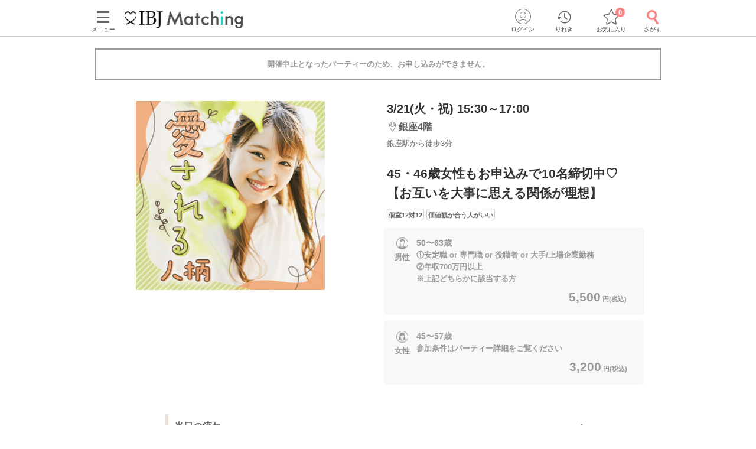

--- FILE ---
content_type: text/html; charset=utf-8
request_url: https://www.partyparty.jp/party-detail/pid1341920
body_size: 18094
content:
<!DOCTYPE html><html lang="ja"><head prefix="og: http://ogp.me/ns# fb: http://ogp.me/ns/fb# article: http://ogp.me/ns/article#"><meta charset="UTF-8" /><meta content="IE=edge" http-equiv="X-UA-Compatible" /><meta content="width=device-width, initial-scale=1.0, user-scalable=no, viewport-fit=cover" name="viewport" /><meta content="telephone=no" name="format-detection" /><meta content="東京都(銀座)2023/3/21 (火)開催の婚活パーティー - 45・46歳女性もお申込みで10名締切中♡
【お互いを大事に思える関係が理想】｜【IBJ Matching】婚活パーティー・街コン運営サイトのIBJマッチング" property="og:title" /><meta content="article" property="og:type" /><meta content="https://www.partyparty.jp/party-detail/pid1341920" property="og:url" /><meta content="https://www-partyparty-jp-data.s3-ap-northeast-1.amazonaws.com/upload/party_image/image/5741.png" property="og:image" /><meta content="婚活パーティー・恋活イベントならIBJ Matching｜IBJ" property="og:site_name" /><meta content="東京都/銀座エリア/銀座ラウンジで2023/3/21 (火)開催の婚活パーティー（お見合いパーティー）「45・46歳女性もお申込みで10名締切中♡【お互いを大事に思える関係が理想】」の詳細。パーティーの特長や内容・参加資格・料金・会場アクセス案内はここでチェック！" property="og:description" /><meta content="東京都/銀座エリア/銀座ラウンジで2023/3/21 (火)開催の婚活パーティー（お見合いパーティー）「45・46歳女性もお申込みで10名締切中♡【お互いを大事に思える関係が理想】」の詳細。パーティーの特長や内容・参加資格・料金・会場アクセス案内はここでチェック！" name="description" /><meta name="csrf-param" content="authenticity_token" />
<meta name="csrf-token" content="y4d-_VkKO5p4DGBOHFhBWFEcAvRkMdlLX1jNhBR4DjPZO0v_O9bvd3jS1FlMFd13w2FCRDKAEVLfFQTi8pwQuA" /><title>東京都(銀座)2023/3/21 (火)開催の婚活パーティー - 45・46歳女性もお申込みで10名締切中♡
【お互いを大事に思える関係が理想】｜【IBJ Matching】婚活パーティー・街コン運営サイトのIBJマッチング</title><link href="/favicon.ico" rel="shortcut icon" type="image/x-icon" /><link href="/favicon.ico" rel="icon" type="image/x-icon" /><link href="https://www.partyparty.jp/apple-touch-icon.png" rel="apple-touch-icon" /><link href="/css/style.css?v=1769059709" rel="stylesheet" /><link href="https://fonts.gstatic.com" rel="preconnect" /><link href="https://fonts.googleapis.com/css2?family=M+PLUS+Rounded+1c&amp;display=swap" rel="stylesheet" /><link as="image" href="/img/common/logo.png" rel="preload" /><script src="/assets/application-c46e2df6179951d7b1ad3f058b9e54ba68d5b80a1598a958961b7e9b2188132c.js"></script><script src="/assets/member-e6993729e2b8fd3f384e3b7ee9e86962d6460b18b92d4d4ad9b45b06dbbccda4.js"></script><link href="https://www.partyparty.jp/party-detail/pid1341920" rel="canonical" /><link href="/css/party_detail.css?v=1769059709" media="all" rel="stylesheet" /><script src="/js/detail_navi.js?v=1769059709"></script><meta content="noindex" name="robots" /><script src="/js/parties_search.js?v=1769059709"></script><link as="image" href="https://www-partyparty-jp-data.s3-ap-northeast-1.amazonaws.com/upload/party_image/image/5741.png" rel="preload" />  <script type="text/javascript">
    window.dataLayer = window.dataLayer || [];
    dataLayer.push({
          'device': 'd',
          'member': '非会員',
          'member_id': 'unknown',
          'sex': '未選択',
          'age': '未選択',
          'member_guidance': 'on',
          'party_id': '1341920',
          'partyprice_woman': '3200',
          'party_pref_cd': '13',
          'sales_sections': '89',
          'sales_sections_name': '銀座/4階',
          'company_manage_type': 'IBJ直営',
          'pageType': 'party_page',
          'pageArea': '東京都/銀座/銀座ラウンジ',
          'customerId': '',
          'avatar': '0'
    }); 
  </script>
  <script type="text/javascript">
    window.dataLayer = window.dataLayer || [];
    dataLayer.push({
          gender: undefined,
          place_of_residence: undefined,
          highest_level_of_education: undefined,
          occupation: undefined,
          employment_status: undefined,
          annual_income: undefined,
          marital_status: undefined,
          presence_of_children: undefined,
          intention_to_marry: undefined,
          housework_and_childcare: undefined,
          want_children: undefined,
          num_of_party_attendance: undefined
    });
  </script>
  <script type="text/javascript">
    window.dataLayer = window.dataLayer || [];
    dataLayer.push({
            event: 'view_item',
            ecommerce: {
                    days_until_party: -1039,
                    items: [{
                            item_id: '1341920',
                            item_name: '45・46歳女性もお申込みで10名締切中♡
【お互いを大事に思える関係が理想】',
                            quantity: 1,
                            item_category: '婚活パーティー',
                            item_category2: '職業羅列強',
                            item_category3: 'レギュラー',
                            party_prefecture: '東京都',
                            party_area: '銀座',
                            party_location: '銀座ラウンジ',
                            party_date: '2023-03-21',
                            party_day_of_the_week: '火',
                            party_tag: '個室12対12,価値観が合う人がいい',
                            party_start_time: 1530,
                            party_end_time: 1700,
                            party_required_time: 90,
                            party_lower_age_male: 45,
                            party_upper_age_male: 59,
                            party_lower_age_female: 44,
                            party_upper_age_female: 57
                    }]
            }
    });
  </script>
<script src="/js/gtm_head.js"></script></head><body class="drawer drawer--left"><!-- Google Tag Manager (noscript) --><noscript><iframe height="0" src="https://www.googletagmanager.com/ns.html?id=GTM-KFTBQ32" style="display:none;visibility:hidden" width="0"></iframe></noscript><!-- End Google Tag Manager (noscript) --><div class="container fixed-bottom-body"><div class="header js-fixed-top"><div class="small-collapse medium-uncollapse row"><div class="small-12 columns"><div class="header__body"><div class="header__logo"><a href="/kanto"><img alt="上場企業が運営する婚活パーティー IBJ Matching（旧：PARTY☆PARTY）" loading="lazy" src="/img/common/logo.png" /></a></div><div class="header__pc-menu"><div class="menu-popover"><p><span><i class="ficon-menu"></i><br />メニュー</span></p></div><div class="menu-list"><div class="menu-list__block"><p class="title">パーティーを探す</p><ul><li><a href="/party_detail_search/search?member_party_detail_search%5Bparty_style%5D%5B%5D=412001">婚活パーティーから探す</a></li><li><a href="/machicon/">街コンから探す</a></li><li><a href="/event/">体験イベントから探す</a></li><li><a href="/coming_soon_search">今週開催のパーティーから探す</a></li><li><a href="/next_week_search">来週開催のパーティ−から探す</a></li><li><a href="/man_first_search">男性先行中のパーティ−から探す</a></li><li><a href="/woman_first_search">女性先行中のパーティ−から探す</a></li><li><a href="/party_hope_search">お相手の条件から探す</a></li><li><a href="/party_type_search">パーティータイプから探す</a></li><li><a href="/special_features">婚活パーティー・街コン特集から探す</a></li><li class="keywords-search"><span>フリーワードで検索</span><form id="menu_search" action="/party_detail_search/search" accept-charset="UTF-8" method="get"><div class="searchbox--box"><input placeholder="婚活初心者、アニメ、ねこカフェ" class="searchbox-txtarea js-initial-value-delete is-active free global_search" type="text" name="freeword" id="freeword" /><button type="submit" class="searchbox-sumbit" onclick="$(&#39;#menu_search&#39;).submit();return false;"><i class="ficon-glass-bold"></i></button></div></form></li></ul></div><div class="menu-list__block"><p class="title">初めてガイド</p><ul><li><a href="/info/">婚活パーティーとは</a></li><li><a href="/promise/">サービスの特長</a></li><li><a href="/info/sanka.html">パーティー参加の流れ</a></li><li><a href="/info/party_tool.html">パーティーツール紹介</a></li><li><a href="/party_types">パーティータイプ紹介</a></li><li><a href="/party_rank">パーティーランクとは</a></li><li><a href="/info/osasoi.html">お誘い機能とは</a></li></ul></div><div class="menu-list__block"><p class="title">お役立ちコンテンツ</p><ul><li><a href="/top_party_reports">パーティー開催レポート</a></li><li><a href="/episode_reports">しあわせエピソード</a></li><li><a href="/user_contents">恋愛・婚活コラム</a></li><li><a href="/info/fashion.html"> 婚活ファッションガイド</a></li><li><a href="/qa"> よくあるご質問</a></li><li><a href="/contacts/new">お問い合わせ</a></li></ul></div></div></div><div class="header__menu"><a class="drawer-toggle drawer-hamburger" href="#"><span><i class="ficon-menu"></i><br>メニュー</br></span></a></div><div class="header__login"><div class="login-popover"><p><span><i class="ficon-circle-people"></i><br />ログイン</span></p></div><div class="login-list"><ul><li><a rel="nofollow" href="/login?return_url=%2Fparty-detail%2Fpid1341920">ログイン</a></li><li><a rel="nofollow" href="/member/new">メンバー登録</a></li></ul></div></div><div class="header__history"><a href="/browsing_history_search"><span><i class="ficon-history"></i><br>りれき</br></span></a></div><div class="header__favlist animate-bounce-in"><a href="/favorite_party_search"><span><i class="ficon-star-favo animate-bounce-in-item go-animate"></i><br>お気に入り</br></span></a><p class="header__favlist-badge animate-bounce-in-item go-animate" id="favorite-badge-count">0</p></div><div class="header__search"><a href="/party_detail_search?clear=true"><span class="header-search"><i class="ficon-glass-bold"></i><br>さがす</br></span></a></div></div></div></div><div class="favorited-popup" id="js-favorited-popup" style="opacity: 1; display: none;"><div class="favorited-balloon"><div class="favorited-balloon_body balloon--top_center"><p>お気に入りに追加されました。</p></div></div></div></div><div class="global-nav-slide"><div class="drawer-main drawer-expand"><nav class="drawer-nav" role="navigation"><div class="side-menu"><div class="side-menu__head"><p class="small-tit-smallheader">メニュー</p><p class="close-btn"><a class="close-btn drawer-toggle drawer-close" href="#"><i class="ficon-close"></i></a></p></div><div class="side-menu__login"><p class="no-member">アカウント</p><ul><li><a class="login" rel="nofollow" href="/login?return_url=%2Fparty-detail%2Fpid1341920">ログイン</a></li><li><a class="registration" rel="nofollow" href="/member/new">メンバー登録</a></li></ul></div><div class="side-menu__block"><p class="sub-title">パーティーを探す</p><ul class="side-nav arrow border wrap"><li><a href="/party_detail_search/search?member_party_detail_search%5Bparty_style%5D%5B%5D=412001">婚活パーティーから探す</a></li><li><a href="/machicon/">街コンから探す</a></li><li><a href="/event/">体験イベントから探す</a></li><li><a href="/coming_soon_search">今週開催のパーティーから探す</a></li><li><a href="/next_week_search">来週開催のパーティ−から探す</a></li><li><a href="/man_first_search">男性先行中のパーティ−から探す</a></li><li><a href="/woman_first_search">女性先行中のパーティ−から探す</a></li><li><a href="/party_hope_search">お相手の条件から探す</a></li><li><a href="/party_type_search">パーティータイプから探す</a></li><li><a href="/special_features">婚活パーティー・街コン特集から探す</a></li><li class="keywords-search"><span>フリーワードで検索</span><form id="side_search" action="/party_detail_search/search" accept-charset="UTF-8" method="get"><div class="searchbox--box"><input placeholder="婚活初心者、アニメ、ねこカフェ" class="searchbox-txtarea js-initial-value-delete is-active free global_search" type="text" name="freeword" id="freeword" /><button type="submit" class="searchbox-sumbit" onclick="$(&#39;#side_search&#39;).submit();return false;"><i class="ficon-glass-bold"></i></button></div></form></li></ul></div><div class="side-menu__block"><p class="sub-title">初めてガイド</p><ul class="side-nav arrow border wrap"><li><a href="/info/">婚活パーティーとは</a></li><li><a href="/promise/">サービスの特長</a></li><li><a href="/info/sanka.html">パーティー参加の流れ</a></li><li><a href="/info/party_tool.html">パーティーツール紹介</a></li><li><a href="/party_types">パーティータイプ紹介</a></li><li><a href="/party_rank">パーティーランクとは</a></li><li><a href="/info/osasoi.html">お誘い機能とは</a></li></ul></div><div class="side-menu__block"><p class="sub-title">お役立ちコンテンツ</p><ul class="side-nav arrow border wrap"><li><a href="/top_party_reports">パーティー開催レポート</a></li><li><a href="/episode_reports">しあわせエピソード</a></li><li><a href="/user_contents">恋愛・婚活コラム</a></li><li><a href="/info/fashion.html"> 婚活ファッションガイド</a></li><li><a href="/qa"> よくあるご質問</a></li><li><a href="/contacts/new">お問い合わせ</a></li></ul></div></div></nav></div></div><div class="contents--single"><div class="main"><div class="small-collapse medium-uncollapse row"><div class="small-12 columns"><div class="row small-collapse medium-uncollapse"><div class="large-centered columns"><div class="end-message"><div class="error-message-box has-submitted"><p>開催中止となったパーティーのため、お申し込みができません。</p></div></div><div class="detail-head"><div class="detail-head__condition show-for-small"><div class="detail-head__summary"><p class="date">3/21(火・祝) 15:30～17:00</p><p class="lounge"><i class="ficon-area"></i><span>銀座4階</span></p><p class="access">銀座駅から徒歩3分</p></div></div><div class="slider-box"><div class="slider-container"><div class="slider"><div class="slick-img"><img class="main-thumbnail lazyload" alt="45・46歳女性もお申込みで10名締切中♡
【お互いを大事に思える関係が理想】" width="400" height="400" sizes="100vw" srcset="https://www-partyparty-jp-data.s3-ap-northeast-1.amazonaws.com/upload/party_image/image_xl_sp/5741.png 375w, https://www-partyparty-jp-data.s3-ap-northeast-1.amazonaws.com/upload/party_image/image_xl_m/5741.png 767w, https://www-partyparty-jp-data.s3-ap-northeast-1.amazonaws.com/upload/party_image/image_xl_pc/5741.png 1024w" src="https://www-partyparty-jp-data.s3-ap-northeast-1.amazonaws.com/upload/party_image/image/5741.png" /></div></div></div></div><div class="party-detail"><div class="detail-head__condition show-for-medium-up"><div class="detail-head__summary"><p class="date">3/21(火・祝) 15:30～17:00</p><p class="lounge"><i class="ficon-area"></i><span>銀座4階</span></p><p class="access">銀座駅から徒歩3分</p></div></div><h1 class="detail-head__title"><p>45・46歳女性もお申込みで10名締切中♡<br>【お互いを大事に思える関係が理想】</p></h1><div class="party-data__tag detail-head__tag"><p><span>個室12対12</span></p><p><span>価値観が合う人がいい</span></p></div><div class="party-detail-summary"><div class="party-detail-summary__condition"><div class="party-detail-summary__condition-item full"><div class="party-detail-summary__status"><p class="party-detail-summary__type"><span class="party-detail-summary__sex man"><span class="label-man"></span>男性</span></p><div class="party-detail-summary__age full-txt"><p class="text"><span class="party-detail-summary__rate rate suspend"></span><span class="text__age">50〜63歳</span><br />①安定職 or 専門職 or 役職者 or 大手/上場企業勤務<br>②年収700万円以上<br>※上記どちらかに該当する方</p><p class="party-detail-summary__price"><em>5,500<span class="party-detail-summary__yen">円(税込)&nbsp;</span></em></p></div></div></div><div class="party-detail-summary__condition-item full"><div class="party-detail-summary__status"><p class="party-detail-summary__type"><span class="party-detail-summary__sex woman"><span class="label-woman"></span>女性</span></p><div class="party-detail-summary__age full-txt"><p class="text"><span class="party-detail-summary__rate rate suspend"></span><span class="text__age">45〜57歳</span><br />参加条件はパーティー詳細をご覧ください</p><p class="party-detail-summary__price"><em>3,200<span class="party-detail-summary__yen">円(税込)&nbsp;</span></em></p></div></div></div></div></div></div></div><div class="small-12 medium-12 large-9 large-centered columns" id="party-detail-column"><div class="accordion-container"><dl class="accordion-list js-accordion detail-box"><dt class="accordion-title js-accordion-title party-subtitle  is-active"><h2>当日の流れ</h2></dt><dd class="accordion-box small-side-margin section-margin"><ol><li class="flow-detail"><div class="flow-detail__title"><span class="flowstep">STEP1</span><span class="item">受付開始</span></div><div class="flow-detail__contents"><p>「QRコード」にて受付を行います。<br>
※QRコードは開催直前に、<br>
公式アプリの参加予定ページに表示。</p><img class="round-img" src="https://www-partyparty-jp-data.s3-ap-northeast-1.amazonaws.com/upload/party_flow_detail/image/582/36582" /></div></li><li class="flow-detail"><div class="flow-detail__title"><span class="flowstep">STEP2</span><span class="item">パーティー進行の説明</span></div><div class="flow-detail__contents"><p>スタッフが巡回しております。<br>
<br>
ご不明点がございましたら<br>
お気軽にお声掛け下さいませ！</p><img class="round-img" src="https://www-partyparty-jp-data.s3-ap-northeast-1.amazonaws.com/upload/party_flow_detail/image/583/36583" /></div></li><li class="flow-detail"><div class="flow-detail__title"><span class="flowstep">STEP3</span><span class="item">トークタイム開始</span></div><div class="flow-detail__contents"><p>1対1で全員の方とお話しができます。<br>
個室だから周りも気にならない！<br>
<br>
メモ機能がありますので、<br>
お相手の印象を忘れる心配もなし♪</p><img class="round-img" src="https://www-partyparty-jp-data.s3-ap-northeast-1.amazonaws.com/upload/party_flow_detail/image/584/36584" /></div></li><li class="flow-detail"><div class="flow-detail__title"><span class="flowstep">STEP4</span><span class="item">アピールタイム</span></div><div class="flow-detail__contents"><p>好印象のお相手へ「いいね」を送信。<br>
<br>
お気持ちを事前に伝えることで<br>
マッチングする確率もUP♪</p><img class="round-img" src="https://www-partyparty-jp-data.s3-ap-northeast-1.amazonaws.com/upload/party_flow_detail/image/585/36585" /></div></li><li class="flow-detail"><div class="flow-detail__title"><span class="flowstep">STEP5</span><span class="item">マッチング投票</span></div><div class="flow-detail__contents"><p>いよいよ最終投票！<br>
<br>
アピールタイムの結果も参考にしつつ<br>
「もう少しお話してみたい」など、<br>
気になったお相手へご投票ください♪</p><img class="round-img" src="https://www-partyparty-jp-data.s3-ap-northeast-1.amazonaws.com/upload/party_flow_detail/image/586/36586" /></div></li><li class="flow-detail"><div class="flow-detail__title"><span class="flowstep">STEP6</span><span class="item">連絡先送信タイム</span></div><div class="flow-detail__contents"><p>気になったお相手に、<br>
LINE IDなど連絡先送信もできます！<br>
<br>
パーティー終了後に進展があるかも♪</p><img class="round-img" src="https://www-partyparty-jp-data.s3-ap-northeast-1.amazonaws.com/upload/party_flow_detail/image/151/38151" /></div></li><li class="flow-detail"><div class="flow-detail__title"><span class="flowstep">STEP7</span><span class="item">結果発表</span></div><div class="flow-detail__contents"><p>結果は個別に発表！<br>
<br>
マッチングしたお相手とお席で再会し<br>
お話しの続きをお楽しみください。</p><img class="round-img" src="https://www-partyparty-jp-data.s3-ap-northeast-1.amazonaws.com/upload/party_flow_detail/image/152/38152" /></div></li></ol></dd></dl><div class="mfp-hide modal-default modal-detail" id="modal-detail-interview"><p class="modal-detail__title">共感ポイントインタビューとは？</p><p>パーティー開始前に、画面に表示される質問に答えていただくことで、お相手との共通点や価値観がプロフィール上でわかるものです。質問内容はパーティーによって異なります。</p><img alt="共感ポイントインタビューイメージ" src="/img/common/modal_detail_interview.png" /><a class="js-modal-dismiss close-button" href="#"><i class="ficon-close"></i></a></div><dl class="accordion-list js-accordion detail-box"><dt class="accordion-title js-accordion-title party-subtitle headertop-margin"><h2>企画詳細</h2></dt><dd class="accordion-box small-side-margin section-margin"><div class="content__text"><div style="text-align:center;">
<span style="font-size:large;"><b><span style="color:#c82c55;">エステティシャンや栄養士など<br>外見に気を遣っている女性など♡</span><br><br>お互いを大事に想える関係</b></span><br><span style="font-size:small;">…─…─…─…─…─…─…─…─…<br>将来を考えているからこそ、<br>思いやりのあるお相手と出会いたい。</span><br><br><b><img alt="婚活" src="https://www-partyparty-jp-data.s3-ap-northeast-1.amazonaws.com/upload/party_content_image/image/212/7212" style="height:175px;width:280px;"></b><br><br>さらに下記全て当てはまる方をご招待！<br>…─…─…─…─…─…─…─…─…<br><span style="color:#c82c55;"><span style="font-size:large;"><b>①身だしなみに気を遣っている</b></span></span><br>スタイル・清潔感・TPOなど<br><br><span style="color:#c82c55;"><span style="font-size:large;"><b>②恋人を思いやる気持ちがある</b></span></span><br><span style="color:#000000;">相手の立場になって考えられる人が好き</span><br><br><span style="color:#c82c55;"><span style="font-size:large;"><b>③仕事/家事/考え方が自立してる</b></span></span><br>同じ目線で話せる。<br>向上しようとする姿勢も尊敬できる。<br>…─…─…─…─…─…─…─…─…</div></div></dd></dl><dl class="accordion-list js-accordion detail-box"><dt class="accordion-title js-accordion-title party-subtitle"><h2>アクセス</h2></dt><dd class="accordion-box small-side-margin section-margin"><div class="tables side-line"><dl><dt>開催場所</dt><dd><div class="access"><div class="access__lounge">銀座ラウンジ<br />銀座駅から徒歩<em>3</em>分<br />〒104-0061<br />東京都中央区銀座6丁目7-15　第2岩月ビル4階・6階</div><div class="access__img"><img width="288" height="261" sizes="100vw" class="lazyload" alt="会場へのアクセス" srcset="https://www-partyparty-jp-data.s3-ap-northeast-1.amazonaws.com/upload/floor/map_image_m/017/17 375w, https://www-partyparty-jp-data.s3-ap-northeast-1.amazonaws.com/upload/floor/map_image_3xl/017/17 1024w" src="https://www-partyparty-jp-data.s3-ap-northeast-1.amazonaws.com/upload/floor/map_image/017/17" /></div><div class="access__map-btn"><a class="popup btn-map" href="/pref_tokyo/area_ginza/floor_ginza/area_maps?popup=true">マップ・アクセス案内を見る<i class="ficon-external-link"></i></a></div></div></dd></dl><dl><dt>会場</dt><dd><div class="display-small-only slider-x align start"><div><img width="240" height="150" sizes="100vw" class="lazyload" alt="会場画像" srcset="https://www-partyparty-jp-data.s3-ap-northeast-1.amazonaws.com/upload/floor_image/floor_image_3xl/017/17 375w, https://www-partyparty-jp-data.s3-ap-northeast-1.amazonaws.com/upload/floor_image/floor_image_9xl/017/17 1024w" src="https://www-partyparty-jp-data.s3-ap-northeast-1.amazonaws.com/upload/floor_image/floor_image_3xl/017/17" /></div><div><img width="240" height="150" sizes="100vw" class="lazyload" alt="会場画像" srcset="https://www-partyparty-jp-data.s3-ap-northeast-1.amazonaws.com/upload/floor_image/floor_image_3xl/585/585 375w, https://www-partyparty-jp-data.s3-ap-northeast-1.amazonaws.com/upload/floor_image/floor_image_9xl/585/585 1024w" src="https://www-partyparty-jp-data.s3-ap-northeast-1.amazonaws.com/upload/floor_image/floor_image_3xl/585/585" /></div><div><img width="240" height="150" sizes="100vw" class="lazyload" alt="会場画像" srcset="https://www-partyparty-jp-data.s3-ap-northeast-1.amazonaws.com/upload/floor_image/floor_image_3xl/586/586 375w, https://www-partyparty-jp-data.s3-ap-northeast-1.amazonaws.com/upload/floor_image/floor_image_9xl/586/586 1024w" src="https://www-partyparty-jp-data.s3-ap-northeast-1.amazonaws.com/upload/floor_image/floor_image_3xl/586/586" /></div></div><div class="display-medium-only" id="slider"><ul class="aviaslider" id="frontpage-slider"><li class="slider-image" id="slider0"><img width="240" height="150" sizes="100vw" class="lazyload" alt="slider0" srcset="https://www-partyparty-jp-data.s3-ap-northeast-1.amazonaws.com/upload/floor_image/floor_image_3xl/017/17 375w, https://www-partyparty-jp-data.s3-ap-northeast-1.amazonaws.com/upload/floor_image/floor_image_9xl/017/17 1024w" src="https://www-partyparty-jp-data.s3-ap-northeast-1.amazonaws.com/upload/floor_image/floor_image_3xl/017/17" /></li><li class="slider-image" id="slider1"><img width="240" height="150" sizes="100vw" class="lazyload" alt="slider1" srcset="https://www-partyparty-jp-data.s3-ap-northeast-1.amazonaws.com/upload/floor_image/floor_image_3xl/585/585 375w, https://www-partyparty-jp-data.s3-ap-northeast-1.amazonaws.com/upload/floor_image/floor_image_9xl/585/585 1024w" src="https://www-partyparty-jp-data.s3-ap-northeast-1.amazonaws.com/upload/floor_image/floor_image_3xl/585/585" /></li><li class="slider-image" id="slider2"><img width="240" height="150" sizes="100vw" class="lazyload" alt="slider2" srcset="https://www-partyparty-jp-data.s3-ap-northeast-1.amazonaws.com/upload/floor_image/floor_image_3xl/586/586 375w, https://www-partyparty-jp-data.s3-ap-northeast-1.amazonaws.com/upload/floor_image/floor_image_9xl/586/586 1024w" src="https://www-partyparty-jp-data.s3-ap-northeast-1.amazonaws.com/upload/floor_image/floor_image_3xl/586/586" /></li></ul><span id="prev">△</span><span id="next">△</span><ol class="flex-control-nav-location flex-control-paging"><li><a class="flex-active">1</a></li><li><a>2</a></li><li><a>3</a></li></ol></div><div class="display-ie-only"><div><img width="525" height="336" sizes="100vw" class="lazyload" alt="会場画像" srcset="https://www-partyparty-jp-data.s3-ap-northeast-1.amazonaws.com/upload/floor_image/floor_image_s/017/17 375w, https://www-partyparty-jp-data.s3-ap-northeast-1.amazonaws.com/upload/floor_image/floor_image_m/017/17 767w, https://www-partyparty-jp-data.s3-ap-northeast-1.amazonaws.com/upload/floor_image/floor_image_l/017/17 1024w" src="https://www-partyparty-jp-data.s3-ap-northeast-1.amazonaws.com/upload/floor_image/floor_image/017/17" /></div></div></dd></dl></div></dd></dl><dl class="accordion-list js-accordion detail-box"><dt class="accordion-title js-accordion-title party-subtitle last"><h2>注意事項</h2></dt><dd class="accordion-box small-side-margin section-margin"><div class="tables side-line"><dl><dt>時間</dt><dd><p>・15分前より受付開始。1時間半を予定。
<br />※開始時刻から30分以上遅れる場合は
<br />　参加をご遠慮いただいております。</p></dd></dl><dl><dt>人数</dt><dd><p>・12対12程度で進行予定。（最少開催人数：9対9）
<br />※募集締め切り以降のキャンセルによっては
<br />　男女差が変動する場合がございます。</p></dd></dl><dl><dt>持ち物</dt><dd>顔写真付きの身分証（お持ちでない場合は当社が指定する身分証2点）</dd></dl><dl><dt>お食事<br class="show-for-small" />飲み物</dt><dd>ソフトドリンク付き</dd></dl><dl><dt>服装</dt><dd>清潔感のある服装でお越しください。</dd></dl><dl><dt>注意事項</dt><dd>＜QRコード受付について＞<br>
・受付前に以下①②をご対応のうえ、ご来場ください。<br>
　完了していない場合は、ご参加いただけません。<br>
<b>①公式アプリのダウンロード ・ログイン<br>
②本人確認書類の事前アップロード</b></dd></dl><dl><dt>キャンセル<br />について</dt><dd>ご予約手続き完了後、お客様都合によりキャンセルされた場合、参加費と同額のキャンセル料が発生します。無料で申込された場合は、一律1,000円のキャンセル料をお支払いいただきます。</dd></dl></div><p class="posting">掲載開始日：2022/12/20</p></dd></dl></div></div></div></div><div class="update-party top-bottom-margin reco-party"><h2 class="reco-party__title">よく一緒に見られているパーティー<a href="/party_detail_search/search?member_party_detail_search%5Bblock_cd%5D=300001&amp;member_party_detail_search%5Bopposite_hope%5D%5B%5D=31&amp;member_party_detail_search%5Bopposite_hope%5D%5B%5D=193&amp;member_party_detail_search%5Bopposite_hope%5D%5B%5D=95&amp;member_party_detail_search%5Bopposite_hope%5D%5B%5D=192&amp;member_party_detail_search%5Bopposite_hope%5D%5B%5D=208&amp;member_party_detail_search%5Bopposite_hope%5D%5B%5D=227&amp;member_party_detail_search%5Bopposite_hope%5D%5B%5D=195&amp;member_party_detail_search%5Bopposite_hope%5D%5B%5D=177&amp;member_party_detail_search%5Bopposite_hope%5D%5B%5D=261">もっと見る</a></h2><ul class="reco-party__list"><li class="reco-party__cell"><ul class="slide-party-box"><a href="/party-detail/pid1698217"><li class="row"><p class="slide-party-box__image small-4 columns"><img class="lazyload" width="108" height="108" sizes="100vw" srcset="https://www-partyparty-jp-data.s3-ap-northeast-1.amazonaws.com/upload/party_image/image_s_sp/6715.png 375w, https://www-partyparty-jp-data.s3-ap-northeast-1.amazonaws.com/upload/party_image/image_s_m/6715.png 767w, https://www-partyparty-jp-data.s3-ap-northeast-1.amazonaws.com/upload/party_image/image_s_pc/6715.png 1024w" src="https://www-partyparty-jp-data.s3-ap-northeast-1.amazonaws.com/upload/party_image/image/6715.png" /></p><div class="slide-party-box__body small-8 columns"><p class="slide-party-box__area"><i class="ficon-area"></i>初台</p><p class="slide-party-box__time"><i class="ficon-calendar"></i>1/23(金) 19:00</p><p class="slide-party-box__title">《年収800万円以上or公務員などの男性》
優しい/柔らかい雰囲気の男女</p></div></li></a></ul></li><li class="reco-party__cell"><ul class="slide-party-box"><a href="/party-detail/pid1699576"><li class="row"><p class="slide-party-box__image small-4 columns"><img class="lazyload" width="108" height="108" sizes="100vw" srcset="https://www-partyparty-jp-data.s3-ap-northeast-1.amazonaws.com/upload/party_image/image_s_sp/7808.png 375w, https://www-partyparty-jp-data.s3-ap-northeast-1.amazonaws.com/upload/party_image/image_s_m/7808.png 767w, https://www-partyparty-jp-data.s3-ap-northeast-1.amazonaws.com/upload/party_image/image_s_pc/7808.png 1024w" src="https://www-partyparty-jp-data.s3-ap-northeast-1.amazonaws.com/upload/party_image/image/7808.png" /></p><div class="slide-party-box__body small-8 columns"><p class="slide-party-box__area"><i class="ficon-area"></i>銀座4階</p><p class="slide-party-box__time"><i class="ficon-calendar"></i>1/23(金) 19:00</p><p class="slide-party-box__title">【最大20対20】結婚前向きな男女
年収600万円以上＆高身長の男性</p></div></li></a></ul></li><li class="reco-party__cell"><ul class="slide-party-box"><a href="/party-detail/pid1700090"><li class="row"><p class="slide-party-box__image small-4 columns"><img class="lazyload" width="108" height="108" sizes="100vw" srcset="https://www-partyparty-jp-data.s3-ap-northeast-1.amazonaws.com/upload/party_image/image_s_sp/1202.png 375w, https://www-partyparty-jp-data.s3-ap-northeast-1.amazonaws.com/upload/party_image/image_s_m/1202.png 767w, https://www-partyparty-jp-data.s3-ap-northeast-1.amazonaws.com/upload/party_image/image_s_pc/1202.png 1024w" src="https://www-partyparty-jp-data.s3-ap-northeast-1.amazonaws.com/upload/party_image/image/1202.png" /></p><div class="slide-party-box__body small-8 columns"><p class="slide-party-box__area"><i class="ficon-area"></i>千葉</p><p class="slide-party-box__time"><i class="ficon-calendar"></i>1/23(金) 19:00</p><p class="slide-party-box__title">《年収600万円以上の男性》
住み慣れた街で価値観の合う方との出会い♡</p></div></li></a></ul></li></ul></div></div></div></div></div><div><div class="row small-collapse medium-uncollapse"><div class="small-12 columns"><ol aria-label="breadcrumbs" class="breadcrumblist" itemscope="" itemtype="http://schema.org/BreadcrumbList" role="menubar"><li itemprop="itemListElement" itemscope="" itemtype="http://schema.org/ListItem"><a href="https://www.partyparty.jp/" itemprop="item"><span itemprop="name">IBJ Matching</span></a><meta content="1" itemprop="position" /></li><li itemprop="itemListElement" itemscope="" itemtype="http://schema.org/ListItem"><a href="https://www.partyparty.jp/kanto" itemprop="item"><span itemprop="name">関東</span></a><meta content="2" itemprop="position" /></li><li itemprop="itemListElement" itemscope="" itemtype="http://schema.org/ListItem"><a href="https://www.partyparty.jp/pref_tokyo" itemprop="item"><span itemprop="name">東京都</span></a><meta content="3" itemprop="position" /></li><li itemprop="itemListElement" itemscope="" itemtype="http://schema.org/ListItem"><a href="https://www.partyparty.jp/pref_tokyo/area_ginza" itemprop="item"><span itemprop="name">銀座</span></a><meta content="4" itemprop="position" /></li><li itemprop="itemListElement" itemscope="" itemtype="http://schema.org/ListItem"><a href="https://www.partyparty.jp/pref_tokyo/area_ginza/floor_ginza" itemprop="item"><span itemprop="name">銀座ラウンジの婚活パーティー</span></a><meta content="5" itemprop="position" /></li><li itemprop="itemListElement" itemscope="" itemtype="http://schema.org/ListItem"><span itemprop="name">45・46歳女性もお申込みで10名締切中♡
【お互いを大事に思える関係が理想】</span><meta content="6" itemprop="position" /></li></ol></div></div></div><div class="footer-select js-cv"><div class="row small-collapse footer-favo-relative"><ul class="small-12 medium-6 small-centered columns footer-select__buttonset"><p class="footer-select__submit footer-select__button research"><a class="button research radius icon expand" href="/party_detail_search"><i class="ficon-glass-bold"></i>パーティーを探す</a></p></ul><a id="party_entries_form" style="display:none;" href="/parties/1341920/entry?member_party_entry_form%5Bsimple%5D="></a></div></div><div class="mfp-hide modal-default modal-help" id="modal-help"><p class="modal-help__title">シングルマッチングとは</p><div class="modal-help__body"><div style="text-align:center;"><img alt="男女6対6～12対12で約1時間半" src="https://www-partyparty-jp-data.s3-ap-northeast-1.amazonaws.com/upload/party_content_image/image/816/32816" style="height:39px;width:350px;"></div>
<br>
自身のスマホを使用して参加するパーティー。<br>
パーティー用のURLにアクセスしていただくと、写真付きのプロフィールの確認から結果発表まで、全てご自身のスマホ上で行うことができます。<br>
<br>
自分のスマホを使うので、周りを気にせず安心してアプローチすることができます◎<br>
<br>
※ご利用環境：スマホブラウザ版：iOS10以上のSafari／Android4.4以上のChrome<br>
※開催人数は一部エリアによって異なります。</div><div class="row"><p class="small-8 medium-5 small-centered columns"><a class="js-modal-dismiss button normal small expand">閉じる</a></p></div><a class="js-modal-dismiss close-button"><i class="ficon-close"></i></a></div><div class="footer"><div class="small-collapse medium-uncollapse row"><div class="small-12 columns"><div class="footer-accordion"><dl class="js-party-detail-footer"><dt class="footer-accordion__title"><h3>婚活お役立ちコンテンツ<span></span></h3></dt><dd class="footer-accordion__body"><div class="accordion-body"><div class="top-bottom-margin"><div class="article-list"><ul class="small-block-grid-1 medium-block-grid-2"><li><div class="article-item"><a class="article-item__link" href="/info"><div class="article-item__inner"><div class="article-item__img lazyload" data-bg="/img/top/img_guide_info.png"></div><div class="article-item__body"><p class="article-item__title">婚活パーティーとは</p><p class="article-item__text">婚活パーティーって何？どんな種類がある？などの疑問や気になることを解説</p></div></div></a></div><!--/.article-item--></li><li><div class="article-item"><a class="article-item__link" href="/promise"><div class="article-item__inner"><div class="article-item__img lazyload" data-bg="/img/top/img_guide_promise.png"></div><div class="article-item__body"><p class="article-item__title">IBJ Matchingの特長</p><p class="article-item__text">他と比べてここが違う！IBJ Matchingが選ばれる理由とは</p></div></div></a></div><!--/.article-item--></li><li><div class="article-item"><a class="article-item__link" href="/info/sanka.html"><div class="article-item__inner"><div class="article-item__img lazyload" data-bg="/img/top/img_guide_sanka.png"></div><div class="article-item__body"><p class="article-item__title">パーティー参加の流れ</p><p class="article-item__text">パーティー予約後からマッチングまでの流れをご案内します</p></div></div></a></div><!--/.article-item--></li><li><div class="article-item"><a class="article-item__link" href="/party_rank"><div class="article-item__inner"><div class="article-item__img lazyload" data-bg="/img/top/img_guide_party-rank.png"></div><div class="article-item__body"><p class="article-item__title">パーティーランクとは</p><p class="article-item__text">「いいね」をもらうほど出会いが広がる！？IBJ Matchingのパーティーランクとは</p></div></div></a></div><!--/.article-item--></li><li><div class="article-item"><a class="article-item__link" href="/info/party_tool.html"><div class="article-item__inner"><div class="article-item__img lazyload" data-bg="/img/top/img_guide_tool.png"></div><div class="article-item__body"><p class="article-item__title">パーティーツール紹介</p><p class="article-item__text">婚活・お見合いパーティーで使用しているパーティーツール（スマホdeパーティー）をご紹介</p></div></div></a></div><!--/.article-item--></li><li><div class="article-item"><a class="article-item__link" href="/info/fashion.html"><div class="article-item__inner"><div class="article-item__img lazyload" data-bg="/img/top/img_guide_fashion.png"></div><div class="article-item__body"><p class="article-item__title">ファッションガイド</p><p class="article-item__text">パーティー参加前にチェック！性別・年代別で好印象なファッションのポイント</p></div></div></a></div><!--/.article-item--></li><li><div class="article-item"><a class="article-item__link" href="/top_party_reports"><div class="article-item__inner"><div class="article-item__img lazyload" data-bg="/img/top/img_guide_report.png"></div><div class="article-item__body"><p class="article-item__title">パーティー開催レポート</p><p class="article-item__text">実際のパーティーの様子や、何組マッチングしたかなど、写真を交えてご紹介します</p></div></div></a></div><!--/.article-item--></li><li><div class="article-item"><a class="article-item__link" href="/episode_reports"><div class="article-item__inner"><div class="article-item__img lazyload" data-bg="/img/top/img_guide_episode.png"></div><div class="article-item__body"><p class="article-item__title">しあわせエピソード</p><p class="article-item__text">IBJ Matchingで出会い、お付き合い・ご成婚された皆様からの良縁報告やメッセージをご紹介</p></div></div></a></div><!--/.article-item--></li></ul></div><!--/.article-list--></div><div class="footer-content-list top-bottom-margin"><ul><li><a href="/cmp"> 婚活イベント開催支援・コラボ実績</a></li><li><a href="/staffs"> スタッフ紹介</a></li><li><a href="/recruit">婚活イベントスタッフ募集</a></li><li><a href="/roleplaying"> 接客・接遇コンテスト</a></li></ul></div><!--/.footer-content-list--><div class="top-bottom-margin"><div class="top-side-margin"><div class="bnr-footer-link"><a href="/cmp/apli"><picture><source media="(max-width:767px)" srcset="/img/top/bnr_app_sp.png" /><source srcset="/img/top/bnr_app_pc.webp" type="image/webp" /><img alt="IBJ Matchingの公式アプリを無料ダウンロード" src="/img/top/bnr_app_pc.png" /></picture></a></div></div><div class="sns-section"><h3><span>FOLLOW US</span></h3><ul class="sns-section__list"><li class="sns-icon_line lazyload"><a href="/cmp/line"></a></li><li class="sns-icon_tiktok lazyload"><a target="_blank" rel="noopener" href="https://www.tiktok.com/@ibjmatching"></a></li><li class="sns-icon_x lazyload"><a target="_blank" rel="noopener" href="https://twitter.com/IBJMatching"></a></li><li class="sns-icon_instagram lazyload"><a target="_blank" rel="noopener" href="https://www.instagram.com/ibjmatching_official/"></a></li></ul></div></div></div></dd></dl><dl class="js-party-detail-footer"><dt class="footer-accordion__title"><h3>恋愛・婚活コラム<span></span></h3></dt><dd class="footer-accordion__body"><div class="accordion-body"><div class="article-list"><ul class="small-block-grid-1 medium-block-grid-3"><li><div class="article-item"><a class="article-item__link" href="/user_contents/6/570"><div class="article-item__inner"><div class="article-item__img lazyload" data-bg="https://www-partyparty-jp-data.s3-ap-northeast-1.amazonaws.com/upload/user_content/image/570/570"></div><div class="article-item__body"><p class="article-item__title"> 恋愛で追われたい女性の心理とは？追われる女性になるための5つのポイントも伝授！</p><p class="article-item__text line-1">恋愛では、“追いたい派” と“追われたい派” の2つのタイプがあります。

追いたい派は、自分から好きになった人を追いかけることで恋愛をしている充実感を感じます。

追われたい派は、相手から好意を抱かれ積極的にアプローチをされることで満たされる傾向にあります。

この記事では、追われたい女性の心理と特徴に加え、恋愛で男性から追われるための5つのポイントご紹介します。

・男性から追われる女性になりたい
・もう自分が追う恋愛から卒業したい

など、そんな女性はぜひ参考にしてみてください。</p></div></div></a></div><!--/.article-item--></li><li><div class="article-item"><a class="article-item__link" href="/user_contents/6/568"><div class="article-item__inner"><div class="article-item__img lazyload" data-bg="https://www-partyparty-jp-data.s3-ap-northeast-1.amazonaws.com/upload/user_content/image/568/568"></div><div class="article-item__body"><p class="article-item__title"> 絶食系男子が恋愛しない理由とは？効果的なアプローチ方法もご紹介！</p><p class="article-item__text line-1">恋愛に消極的な男性を「草食系男子」と呼ぶ一方で、恋愛しない男性を「絶食系男子」と呼ぶことをご存じでしょうか。 

近年、若者の恋愛離れが話題にもなっているように、“恋愛に興味がない”“デートをしたことがない”という人が実際に増えています。

コスパやタイパを重視する世代においては、とくに恋愛の優先度が低くなる傾向にあるのかもしれません。

もしかしたら今後、気になった相手が絶食系男子だった…ということもありえるでしょう。 

そこで今回は、絶食系男子が恋愛しない物理的要因と心理的要因を深掘りし、その上で有効的なアプローチ方法をご紹介ます。 

・気になる男性が恋愛に興味なさそう… 
・アピールしているのに全然釣れない… 

など、絶食系男子に恋する女性はぜひ参考にしてみてください！ </p></div></div></a></div><!--/.article-item--></li><li><div class="article-item"><a class="article-item__link" href="/user_contents/6/567"><div class="article-item__inner"><div class="article-item__img lazyload" data-bg="https://www-partyparty-jp-data.s3-ap-northeast-1.amazonaws.com/upload/user_content/image/567/567"></div><div class="article-item__body"><p class="article-item__title"> 真面目な女性はモテる？男性からみた恋愛イメージと婚活のポイントを紹介 </p><p class="article-item__text line-1">真面目な女性であっても、「恋愛を楽しみたい！」「婚活を頑張りたい！」と思っている人は沢山いることでしょう。

しかし中には、真面目な印象であることが恋愛において不利になってしまい、「男性からデートに誘われない…」「恋愛対象として見られない…」という場合も。

そこでこの記事では、真面目な女性が男性に与える恋愛のイメージを解説し、モテる真面目な女性と、モテないの真面目な女性の特徴をピックアップ。

さらに、真面目な女性が恋愛や婚活をする際に抑えておくべきポイントもご紹介します。

ぜひ参考にして、今後の恋愛に役立てくださいね。</p></div></div></a></div><!--/.article-item--></li></ul></div><!--/.article-list--><div class="article-list-more-link top-side-margin"><a href="/user_contents">一覧</a></div></div></dd></dl><dl class="js-party-detail-footer"><dt class="footer-accordion__title"><h3>全国の婚活パーティー<span></span></h3></dt><dd class="footer-accordion__body"><div class="accordion-body"><div class="row small-collapse medium-uncollapse"><div class="small-12 medium-6 columns"><h4 class="top-title small-border-none medium-border-none">都道府県から探す</h4><div class="pref-link has-footer top-bottom-margin"><dl><dt>関東</dt><dd><a href="/pref_tokyo">東京都</a><a href="/pref_kanagawa">神奈川県</a><a href="/pref_chiba">千葉県</a><a href="/pref_saitama">埼玉県</a><a href="/pref_ibaraki">茨城県</a><a href="/pref_tochigi">栃木県</a><a href="/pref_gunma">群馬県</a></dd></dl><dl><dt>関西</dt><dd><a href="/pref_osaka">大阪府</a><a href="/pref_kyoto">京都府</a><a href="/pref_hyogo">兵庫県</a><a href="/pref_shiga">滋賀県</a><a href="/pref_nara">奈良県</a><a href="/pref_wakayama">和歌山県</a></dd></dl><dl><dt>東海</dt><dd><a href="/pref_aichi">愛知県</a><a href="/pref_shizuoka">静岡県</a><a href="/pref_gifu">岐阜県</a><a href="/pref_mie">三重県</a></dd></dl><dl><dt>北海道</dt><dd><a href="/pref_hokkaido">北海道</a></dd></dl><dl><dt>東北</dt><dd><a href="/pref_iwate">岩手県</a><a href="/pref_miyagi">宮城県</a><a href="/pref_fukushima">福島県</a></dd></dl><dl><dt>甲信越</dt><dd><a href="/pref_niigata">新潟県</a><a href="/pref_yamanashi">山梨県</a><a href="/pref_nagano">長野県</a></dd></dl><dl><dt>北陸</dt><dd><a href="/pref_toyama">富山県</a><a href="/pref_ishikawa">石川県</a></dd></dl><dl><dt>中国</dt><dd><a href="/pref_okayama">岡山県</a><a href="/pref_hiroshima">広島県</a></dd></dl><dl><dt>四国</dt><dd><a href="/pref_kagawa">香川県</a><a href="/pref_ehime">愛媛県</a></dd></dl><dl><dt>九州<span class="okinawa">沖縄</span></dt><dd><a href="/pref_fukuoka">福岡県</a><a href="/pref_saga">佐賀県</a><a href="/pref_kumamoto">熊本県</a><a href="/pref_oita">大分県</a><a href="/pref_miyazaki">宮崎県</a><a href="/pref_kagoshima">鹿児島県</a><a href="/pref_okinawa">沖縄県</a></dd></dl></div><!--/.pref-link--></div><div class="small-12 medium-6 columns"><h4 class="top-title medium-border-none">関東のエリア一覧</h4><div class="pref-link has-footer top-bottom-margin"><dl><dt>東京都</dt><dd><a href="/pref_tokyo/area_shinjuku">新宿</a><a href="/pref_tokyo/area_yurakucho">有楽町</a><a href="/pref_tokyo/area_ginza">銀座</a><a href="/pref_tokyo/area_tokyo">東京(八重洲・丸の内)</a><a href="/pref_tokyo/area_ebisu">恵比寿・赤坂</a><a href="/pref_tokyo/area_roppongi">六本木</a><a href="/pref_tokyo/area_ikebukuro">池袋</a><a href="/pref_tokyo/area_shinagawa">品川・五反田</a><a href="/pref_tokyo/area_ueno">上野</a><a href="/pref_tokyo/area_akihabara">秋葉原</a><a href="/pref_tokyo/area_kitasenju">北千住</a><a href="/pref_tokyo/area_tachikawa">立川・吉祥寺</a><a href="/pref_tokyo/area_machida">町田</a><a href="/pref_tokyo/area_hutagotamagawa">二子玉川</a><a href="/pref_tokyo/area_shibuya">渋谷</a><a href="/pref_tokyo/area_ziyuugaoka">自由が丘</a><a href="/pref_tokyo/area_odaiba">お台場</a><a href="/pref_tokyo/area_hatiouzi">八王子</a><a href="/pref_tokyo/area_nihonbashi">日本橋・八丁堀</a><a href="/pref_tokyo/area_suidoubashi">水道橋・飯田橋</a><a href="/pref_tokyo/area_asakusa2">浅草・両国</a></dd></dl><dl><dt>神奈川県</dt><dd><a href="/pref_kanagawa/area_yokohama">横浜</a><a href="/pref_kanagawa/area_minatomirai">みなとみらい</a><a href="/pref_kanagawa/area_kawasaki">川崎・武蔵小杉</a><a href="/pref_kanagawa/area_fujisawa">藤沢</a><a href="/pref_kanagawa/area_kamakura">鎌倉</a></dd></dl><dl><dt>千葉県</dt><dd><a href="/pref_chiba/area_chiba">千葉</a><a href="/pref_chiba/area_kashiwa">柏</a><a href="/pref_chiba/area_funabashi">船橋</a></dd></dl><dl><dt>埼玉県</dt><dd><a href="/pref_saitama/area_omiya">大宮</a><a href="/pref_saitama/area_kawagoe">川越</a><a href="/pref_saitama/area_urawa">浦和</a></dd></dl><dl><dt>茨城県</dt><dd><a href="/pref_ibaraki/area_tsukuba">つくば</a><a href="/pref_ibaraki/area_mito">水戸</a></dd></dl><dl><dt>栃木県</dt><dd><a href="/pref_tochigi/area_utsunomiya">宇都宮</a></dd></dl><dl><dt>群馬県</dt><dd><a href="/pref_gunma/area_gunma">高崎</a></dd></dl></div></div></div><div class="lounge-info top-bottom-margin"><h3 class="top-title">関東でマッチング率の高いパーティー・イベント</h3><div class="pref-link has-footer"><dl><dt><a href="/pref_tokyo/matching_tokyo">東京都</a></dt><dd><a href="/pref_tokyo/area_shinjuku/matching_shinjuku">新宿</a><a href="/pref_tokyo/area_yurakucho/matching_yurakucho">有楽町</a><a href="/pref_tokyo/area_ginza/matching_ginza">銀座</a><a href="/pref_tokyo/area_tokyo/matching_tokyo">東京(八重洲・丸の内)</a><a href="/pref_tokyo/area_ebisu/matching_ebisu">恵比寿・赤坂</a><a href="/pref_tokyo/area_roppongi/matching_roppongi">六本木</a><a href="/pref_tokyo/area_ikebukuro/matching_ikebukuro">池袋</a><a href="/pref_tokyo/area_shinagawa/matching_shinagawa">品川・五反田</a><a href="/pref_tokyo/area_ueno/matching_ueno">上野</a><a href="/pref_tokyo/area_akihabara/matching_akihabara">秋葉原</a><a href="/pref_tokyo/area_kitasenju/matching_kitasenju">北千住</a><a href="/pref_tokyo/area_tachikawa/matching_tachikawa">立川・吉祥寺</a><a href="/pref_tokyo/area_machida/matching_machida">町田</a><a href="/pref_tokyo/area_hutagotamagawa/matching_hutagotamagawa">二子玉川</a><a href="/pref_tokyo/area_shibuya/matching_shibuya">渋谷</a><a href="/pref_tokyo/area_ziyuugaoka/matching_ziyuugaoka">自由が丘</a><a href="/pref_tokyo/area_odaiba/matching_odaiba">お台場</a><a href="/pref_tokyo/area_hatiouzi/matching_hatiouzi">八王子</a><a href="/pref_tokyo/area_nihonbashi/matching_nihonbashi">日本橋・八丁堀</a><a href="/pref_tokyo/area_suidoubashi/matching_suidoubashi">水道橋・飯田橋</a><a href="/pref_tokyo/area_asakusa2/matching_asakusa2">浅草・両国</a></dd></dl><dl><dt><a href="/pref_kanagawa/matching_kanagawa">神奈川県</a></dt><dd><a href="/pref_kanagawa/area_yokohama/matching_yokohama">横浜</a><a href="/pref_kanagawa/area_minatomirai/matching_minatomirai">みなとみらい</a><a href="/pref_kanagawa/area_kawasaki/matching_kawasaki">川崎・武蔵小杉</a><a href="/pref_kanagawa/area_fujisawa/matching_fujisawa">藤沢</a><a href="/pref_kanagawa/area_kamakura/matching_kamakura">鎌倉</a></dd></dl><dl><dt><a href="/pref_chiba/matching_chiba">千葉県</a></dt><dd><a href="/pref_chiba/area_chiba/matching_chiba">千葉</a><a href="/pref_chiba/area_kashiwa/matching_kashiwa">柏</a><a href="/pref_chiba/area_funabashi/matching_funabashi">船橋</a></dd></dl><dl><dt><a href="/pref_saitama/matching_saitama">埼玉県</a></dt><dd><a href="/pref_saitama/area_omiya/matching_omiya">大宮</a><a href="/pref_saitama/area_kawagoe/matching_kawagoe">川越</a><a href="/pref_saitama/area_urawa/matching_urawa">浦和</a></dd></dl><dl><dt><a href="/pref_ibaraki/matching_ibaraki">茨城県</a></dt><dd><a href="/pref_ibaraki/area_tsukuba/matching_tsukuba">つくば</a><a href="/pref_ibaraki/area_mito/matching_mito">水戸</a></dd></dl><dl><dt><a href="/pref_tochigi/matching_tochigi">栃木県</a></dt><dd><a href="/pref_tochigi/area_utsunomiya/matching_utsunomiya">宇都宮</a></dd></dl><dl><dt><a href="/pref_gunma/matching_gunma">群馬県</a></dt><dd><a href="/pref_gunma/area_gunma/matching_gunma">高崎</a></dd></dl><!--/.pref-link--></div></div><div class="lounge-info top-bottom-margin"><h4 class="top-title">パーティー専用会場<a href="/lounge_search"> 一覧</a></h4><div class="lounge-info__pickup top-side-margin"><ul class="small-block-grid-2 medium-block-grid-4"><li><a class="loungi-img" href="/pref_tokyo/area_shinjuku/floor_shinjuku"><span class="loungi-img__text">新宿西口ラウンジ11F</span><img width="192" height="120" sizes="100vw" class="loungi-img__content" alt="会場画像" srcset="https://www-partyparty-jp-data.s3-ap-northeast-1.amazonaws.com/upload/floor_image/floor_image_m/056/56 375w, https://www-partyparty-jp-data.s3-ap-northeast-1.amazonaws.com/upload/floor_image/floor_image/056/56 1024w" src="https://www-partyparty-jp-data.s3-ap-northeast-1.amazonaws.com/upload/floor_image/floor_image_m/056/56" /></a></li><li><a class="loungi-img" href="/pref_tokyo/area_ginza/floor_ginza"><span class="loungi-img__text">銀座ラウンジ</span><img width="192" height="120" sizes="100vw" class="loungi-img__content" alt="会場画像" srcset="https://www-partyparty-jp-data.s3-ap-northeast-1.amazonaws.com/upload/floor_image/floor_image_m/017/17 375w, https://www-partyparty-jp-data.s3-ap-northeast-1.amazonaws.com/upload/floor_image/floor_image/017/17 1024w" src="https://www-partyparty-jp-data.s3-ap-northeast-1.amazonaws.com/upload/floor_image/floor_image_m/017/17" /></a></li><li><a class="loungi-img" href="/pref_tokyo/area_tokyo/floor_tokyo"><span class="loungi-img__text">東京ラウンジ5F</span><img width="192" height="120" sizes="100vw" class="loungi-img__content" alt="会場画像" srcset="https://www-partyparty-jp-data.s3-ap-northeast-1.amazonaws.com/upload/floor_image/floor_image_m/024/24 375w, https://www-partyparty-jp-data.s3-ap-northeast-1.amazonaws.com/upload/floor_image/floor_image/024/24 1024w" src="https://www-partyparty-jp-data.s3-ap-northeast-1.amazonaws.com/upload/floor_image/floor_image_m/024/24" /></a></li><li><a class="loungi-img" href="/pref_tokyo/area_yurakucho/floor_yurakucho-resort"><span class="loungi-img__text">有楽町リゾートラウンジ</span><img width="192" height="120" sizes="100vw" class="loungi-img__content" alt="会場画像" srcset="https://www-partyparty-jp-data.s3-ap-northeast-1.amazonaws.com/upload/floor_image/floor_image_m/228/1228 375w, https://www-partyparty-jp-data.s3-ap-northeast-1.amazonaws.com/upload/floor_image/floor_image/228/1228 1024w" src="https://www-partyparty-jp-data.s3-ap-northeast-1.amazonaws.com/upload/floor_image/floor_image_m/228/1228" /></a></li></ul></div><div class="pref-link has-footer"><dl><dt>東京都</dt><dd><a href="/pref_tokyo/area_shinjuku/floor_shinjuku">新宿西口ラウンジ11F</a><a href="/pref_tokyo/area_ginza/floor_ginza">銀座ラウンジ</a><a href="/pref_tokyo/area_tokyo/floor_tokyo">東京ラウンジ5F</a><a href="/pref_tokyo/area_yurakucho/floor_yurakucho-resort">有楽町リゾートラウンジ</a><a href="/pref_tokyo/area_tokyo/floor_tokyo4f">東京ラウンジ4F</a><a href="/pref_tokyo/area_yurakucho/floor_yurakucho">有楽町ラウンジ</a><a href="/pref_tokyo/area_shinjuku/floor_shinjuku-minami">新宿南口ラウンジ6F</a><a href="/pref_tokyo/area_ebisu/floor_ebisu-annex">恵比寿アネックス</a><a href="/pref_tokyo/area_shinjuku/floor_shinjuku_ppgreen">新宿/OAK LOUNGE</a><a href="/pref_tokyo/area_kitasenju/floor_kitasenju-mildix">北千住ミルディス通りラウンジ</a><a href="/pref_tokyo/area_shinjuku/floor_5093">サンマリエ本社オペラシティ41F</a><a href="/pref_tokyo/area_tachikawa/floor_tachikawa_zp">ツヴァイ立川</a><a href="/pref_tokyo/area_machida/floor_machida_z">ツヴァイ町田</a><a href="/pref_tokyo/area_ebisu/floor_5648">赤坂/GREEN JACKET LOUNGE</a><a href="/pref_tokyo/area_shinjuku/floor_5824">東急歌舞伎町タワーLOUNGE</a><a href="/pref_tokyo/area_shinjuku/floor_5872">サンマリエ本社 東京オペラシティ40F</a></dd></dl><dl><dt>神奈川県</dt><dd><a href="/pref_kanagawa/area_yokohama/floor_yokohama">横浜ラウンジ</a><a href="/pref_kanagawa/area_minatomirai/floor_yokohama-minatomirai">みなとみらい会場</a><a href="/pref_kanagawa/area_fujisawa/floor_fujisawa_z">ツヴァイ藤沢</a></dd></dl><dl><dt>千葉県</dt><dd><a href="/pref_chiba/area_chiba/floor_chiba">千葉ラウンジ</a><a href="/pref_chiba/area_kashiwa/floor_kashiwa_z">ツヴァイ柏</a><a href="/pref_chiba/area_funabashi/floor_funabashi_z">ツヴァイ船橋</a></dd></dl><dl><dt>埼玉県</dt><dd><a href="/pref_saitama/area_omiya/floor_omiya">大宮ラウンジ</a></dd></dl><dl><dt>茨城県</dt><dd><a href="/pref_ibaraki/area_tsukuba/floor_tsukuba-gakuen">つくば学園ラウンジ</a><a href="/pref_ibaraki/area_mito/floor_mito_z">ツヴァイ水戸</a></dd></dl><dl><dt>栃木県</dt><dd><a href="/pref_tochigi/area_utsunomiya/floor_utsunomiya_z">ツヴァイ宇都宮</a></dd></dl><dl><dt>群馬県</dt><dd><a href="/pref_gunma/area_gunma/floor_takasaki_z">ツヴァイ高崎</a></dd></dl></div><!--/.pref-link--></div><!--/.lounge-info--><div class="bnr-top-link"><h4 class="top-title">街コン・恋活パーティー</h4><ul class="bnr-top-link__body top-side-margin"><li><a href="/machicon"><img alt="街コン・趣味コン" class="hide-for-medium-up lazyload" data-src="/img/top/bnr_machicon.png" /><img alt="街コン・趣味コン" class="show-for-medium-up lazyload" data-src="/img/top/bnr_machicon_pc.png" /></a></li><li><a href="/entame_search"><img alt="恋活パーティー" class="hide-for-medium-up lazyload" data-src="/img/top/bnr_koikatu.png" /><img alt="恋活パーティー" class="show-for-medium-up lazyload" data-src="/img/top/bnr_koikatu_pc.png" /></a></li></ul></div><!--/.bnr-top-link--></div></dd></dl><dl class="js-party-detail-footer"><dt class="footer-accordion__title"><h3>運営者情報<span></span></h3></dt><dd class="footer-accordion__body"><div class="accordion-body"><div class="default-footer-content"><div class="footer-text contents-margin"><p class="top-side-margin">婚活パーティー・恋活イベントならIBJ Matching。<br />全国45箇所以上の専用ラウンジと近隣の飲食店等でパーティーや街コンを開催しています。<br class="show-for-medium-up" />今日・明日行けるパーティーや年代・趣味などの条件で簡単に婚活パーティーを探せます。</p></div><div class="row small-collapse"><div class="small-12 medium-9 large-7 small-centered columns"><div class="mark-footer contents-margin"><ul class="mark-footer__list"><li class="tile-item"><p class="mark-footer__image left"><img alt="東京証券取引所プライム市場" class="lazyload" data-src="/img/common/ft_jpx.png" /></p><p class="mark-footer__text right hide-for-small">株式会社IBJは、東京証券取引所プライム市場に上場しております。<br /> （証券コード：6071）</p></li><li class="tile-item"><a href="//privacymark.jp/" rel="nofollow" target="_blank"><p class="mark-footer__image left"><img alt="プライバシーマーク" class="lazyload" data-src="/img/common/ft_pmark.png" /></p><p class="mark-footer__text right hide-for-small">大切な個人情報を保護することを目的にプライバシーマークを取得しています。</p></a></li></ul></div><!--/.mark-footer--></div></div><div class="footer-content-list line-2"><ul><li><a href="//www.ibjapan.jp/corporate/overview" rel="nofollow" target="_blank">運営会社</a></li><li><a href="/terms"> 利用規約</a></li><li><a href="/company/rule.html">特定商法取引に<br class="show-for-small" /> 基づく表記</a></li><li><a href="//www.ibjapan.jp/individual" rel="nofollow" target="_blank"> 個人情報保護方針</a></li><li><a href="/qa"> よくあるご質問</a></li><li><a href="/contacts/new">お問い合わせ</a></li><li><a href="/sitemap"> サイトマップ</a></li></ul></div><!--/.footer-content-list--><div class="statement-footer"><div class="statement-footer__body top-side-margin"><p class="logo-footer"><a href="//www.ibjapan.jp/" rel="nofollow" target="_blank"><img alt="株式会社IBJ 人と人をつなぐのは、人だと思う。" class="lazyload" data-src="/img/common/logo_ibj.png" /></a></p><p class="copylight-footer">婚活パーティー（お見合いパーティー）・恋活イベントなら「IBJ Matching」 Copyright © IBJ Matching All Rights Reserved.</p></div></div><!--/.statement-footer--></div><!--/.default-footer-content--></div></dd></dl></div><!--/.footer-accordion--></div></div><!--/.row--></div><!--/.footer--><script src="/js/foundation/foundation.min.js?v=1769059709"></script><script src="/js/global.js?v=1769059709"></script><script src="/js/fix_html_active_item.js?v=1769059709"></script><script src="/js/page_scroll.js?v=1769059709"></script><script src="/js/fixed_header.js?v=1769059709"></script><script src="/js/popup.js?v=1769059709"></script><script src="/js/magnific_popup_handler.js?v=1769059709"></script><script src="/js/initial_value_delete.js?v=1769059709"></script><script src="/js/dropdown.js?v=1769059709"></script><script src="/js/sample_text.js?v=1769059709"></script><script src="/js/accordion.js?v=1769059709"></script><script src="/js/message_panel.js?v=1769059709"></script><script src="/js/fixed_clear.js?v=1769059709"></script><script src="/js/sns_count.js?v=1769059709"></script><script src="/js/flag_control.js?v=1769059709"></script><script src="/js/radio_accordion.js?v=1769059709"></script><script src="/js/remove_column.js?v=1769059709"></script><script src="/js/text_count.js?v=1769059709"></script><script src="/js/money_calculation.js?v=1769059709"></script><script src="/js/utility.js?v=1769059709"></script><script src="/js/lib/iscroll.js?v=1769059709"></script><script src="/js/select_color.js?v=1769059709"></script><script src="/js/search_condition_modal.js?v=1769059709"></script><script src="/js/lib/lazysizes.min.js?v=1769059709"></script><script src="/js/lib/ls.unveilhooks.min.js?v=1769059709"></script><script src="/js/favorited_popup.js?v=1769059709"></script><script src="/assets/member/js/calendar-holidays.custom-d95434482e865cde3cd38b43eb70178c239ec8231600487fb340d1675966c6e4.js"></script><script src="/js/patch.js?v=1769059709"></script><script src="/js/handler.js?v=1769059709"></script><script src="/js/authentication-code.js?v=1769059709"></script><script src="/js/lib/flickity/flickity.pkgd.min.js?v=1769059709"></script><script src="/js/lib/inview/jquery.inview.js?v=1769059709"></script><script src="/js/area_form.js?v=1769059709"></script><script src="/js/report_modal.js?v=1769059709"></script><script src="/js/party-detail.js?v=1769059709"></script><link href="//cdn.jsdelivr.net/npm/slick-carousel@1.8.1/slick/slick.css" media="all" rel="stylesheet" /><link href="https://fonts.googleapis.com/css2?family=M+PLUS+Rounded+1c&amp;display=swap" rel="stylesheet" /><script src="//cdn.jsdelivr.net/npm/slick-carousel@1.8.1/slick/slick.min.js" type="text/javascript"></script><script>$(function() {
  $('a#party_entries_form').click(function(){
    location.href = $(this).attr('href');
  });

  $('.party_entries_form_link').click(function(){
    $('#party_entries_form').click();
  });
});</script><script>var size = 0;
var slideNum = 1;
var xwidth = $('div#slider').width();
var timerID;
$('.flex-control-nav-location.flex-control-paging li').on('click', function(){
  var index = $('.flex-control-nav-location.flex-control-paging li').index(this);
  $('.flex-control-nav-location.flex-control-paging').find('li a').removeClass('flex-active');
  $(this).find('a').addClass('flex-active');

  var slideX = xwidth * index;
  var traStr = 'translate3d(-'+slideX+'px,0,0)'

  $('.slider-image').css({
    '-webkit-transform':traStr,
  });

});
$(function(){
  size = $('.flex-control-nav-location.flex-control-paging li').length;
    // setTimeout('slide()'); //アニメーションを実行
});

function slide() {
  if(slideNum == size){slideNum=0;}
  var slideX = xwidth * slideNum;
  var traStr = 'translate3d(-'+slideX+'px,0,0)'
  $('.flex-control-nav-location.flex-control-paging').find('li a').removeClass('flex-active');
  $('.flex-control-nav-location.flex-control-paging li a').eq(slideNum).addClass('flex-active');

  $('.slider-image').css({
    '-webkit-transform':traStr,
  });
  slideNum++;
}

$('#next').on('click',function(){
  // window.clearTimeout(timerID);
  slide();
  });
  $('#prev').on('click',function(){
  // window.clearTimeout(timerID);
  if(slideNum > 1){
  slideNum = slideNum - 2;
  }else{
  slideNum = size - 1;
  }
  slide();
});

$('.submit_button').click(function(){
  $('#set_gender_cd').val($(this).data('gender'));
  $(this).parents('form').submit();
});</script></div><script type="application/ld+json">
[
  {
    "@context": "https://schema.org/",
    "@type": "WebPage",
    "name": "東京都(銀座)2023/3/21 (火)開催の婚活パーティー - 45・46歳女性もお申込みで10名締切中♡
【お互いを大事に思える関係が理想】",
    "url": "https://www.partyparty.jp/party-detail/pid1341920",
    "description": "東京都/銀座エリア/銀座ラウンジで2023/3/21 (火)開催の婚活パーティー（お見合いパーティー）「45・46歳女性もお申込みで10名締切中♡【お互いを大事に思える関係が理想】」の詳細。パーティーの特長や内容・参加資格・料金・会場アクセス案内はここでチェック！"
  }
]
</script></body></html>

--- FILE ---
content_type: application/javascript
request_url: https://tag.zaoric.com/js/tags/party-party2-view-tag.js
body_size: 17203
content:
/*
X-Tag-Name: party-party2
X-Tag-URI: party-party2-view-tag.js
X-Tag-LP: https://www.partyparty.jp/party-detail/pid1662306
X-Tag-Domain: tag.zaoric.com
X-Tag-Version: 1
*/
var _0xc79e=['','split','0123456789abcdefghijklmnopqrstuvwxyzABCDEFGHIJKLMNOPQRSTUVWXYZ+/','slice','indexOf','','','.','pow','reduce','reverse','0'];function _0xe29c(d,e,f){var g=_0xc79e[2][_0xc79e[1]](_0xc79e[0]);var h=g[_0xc79e[3]](0,e);var i=g[_0xc79e[3]](0,f);var j=d[_0xc79e[1]](_0xc79e[0])[_0xc79e[10]]()[_0xc79e[9]](function(a,b,c){if(h[_0xc79e[4]](b)!==-1)return a+=h[_0xc79e[4]](b)*(Math[_0xc79e[8]](e,c))},0);var k=_0xc79e[0];while(j>0){k=i[j%f]+k;j=(j-(j%f))/f}return k||_0xc79e[11]}eval(function(h,u,n,t,e,r){r="";for(var i=0,len=h.length;i<len;i++){var s="";while(h[i]!==n[e]){s+=h[i];i++}for(var j=0;j<n.length;j++)s=s.replace(new RegExp(n[j],"g"),j);r+=String.fromCharCode(_0xe29c(s,e,10)-t)}return decodeURIComponent(escape(r))}("[base64]",65,"YvADgwnfa",17,3,58))

--- FILE ---
content_type: application/javascript
request_url: https://www.partyparty.jp/js/global.js?v=1769059709
body_size: 382
content:
var smallWindowSize = 767;
var mediumWindowSize = 1024;
var TRANSITION_END = "oTransitionEnd mozTransitionEnd webkitTransitionEnd transitionend";
var ANIMATION_END = "animationend webkitAnimationEnd oAnimationEnd mozAnimationEnd";
var SCROLL_SIZE = window.innerWidth - $(window).outerWidth(true);

//------------------------------
// ユーザーエージェント判定
//------------------------------
function isPC(){
	if (navigator.userAgent.indexOf("iPad") != -1) {
		return false;
	}else if(navigator.userAgent.indexOf("iPhone") != -1){
		return false;
	}else if(navigator.userAgent.indexOf("Android") != -1){
		return false;
	}else{
		return true;
	};
}
//------------------------------
// メディアクエリ
//------------------------------
function getScreenSize(){
	if (window.matchMedia("screen and (min-width:"+mediumWindowSize+"px)").matches){
		//large-up
		return "large";
	}else if(window.matchMedia("screen and (min-width:"+smallWindowSize+"px)").matches){
		//medium-up
		return "medium";
	}else if(window.matchMedia("screen").matches){
		//small-up
		return "small";
	}else{
		return "small";
	}
}


--- FILE ---
content_type: application/javascript
request_url: https://tag.zaoric.com/js/tags/party-party-view-tag.js
body_size: 14479
content:
/*
X-Tag-Name: party-party
X-Tag-URI: party-party-view-tag.js
X-Tag-LP: https://www.partyparty.jp/parties/1485644/entry?member_party_entry_form%5Bsimple%5D=
X-Tag-Domain: tag.zaoric.com
X-Tag-Version: 1
*/
var _0xc42e=['','split','0123456789abcdefghijklmnopqrstuvwxyzABCDEFGHIJKLMNOPQRSTUVWXYZ+/','slice','indexOf','','','.','pow','reduce','reverse','0'];function _0xe69c(d,e,f){var g=_0xc42e[2][_0xc42e[1]](_0xc42e[0]);var h=g[_0xc42e[3]](0,e);var i=g[_0xc42e[3]](0,f);var j=d[_0xc42e[1]](_0xc42e[0])[_0xc42e[10]]()[_0xc42e[9]](function(a,b,c){if(h[_0xc42e[4]](b)!==-1)return a+=h[_0xc42e[4]](b)*(Math[_0xc42e[8]](e,c))},0);var k=_0xc42e[0];while(j>0){k=i[j%f]+k;j=(j-(j%f))/f}return k||_0xc42e[11]}eval(function(h,u,n,t,e,r){r="";for(var i=0,len=h.length;i<len;i++){var s="";while(h[i]!==n[e]){s+=h[i];i++}for(var j=0;j<n.length;j++)s=s.replace(new RegExp(n[j],"g"),j);r+=String.fromCharCode(_0xe69c(s,e,10)-t)}return decodeURIComponent(escape(r))}("[base64]",84,"ulNLDdEzr",9,3,51))

--- FILE ---
content_type: application/javascript
request_url: https://www.partyparty.jp/js/search_condition_modal.js?v=1769059709
body_size: 1338
content:
/* ============================================================

	TOPページの条件検索モーダル専用js
	ラジオボタン、セレクトボックスのラベルが別要素に反映される

============================================================ */
$(function(){
	var $datepicker = $(".datepicker-today"),
			datepickerDefaultValue;
	$(".js-modal-trigger").on({
		"mfpOpen": function() {
			datepickerDefaultValue = $datepicker.val();
		}
	});

	//ボタンクリックで別要素に選択・入力したinputのlabel・textが反映される処理
	var  changeTargetInitialText;

	$(".js-select-display-add").on("click", function(){
		var changeTarget = $(this).data("addTarget"),
				inputArea = $(this).data("addLabel"),
				inputElem = "input:checked:not(:disabled) + label, option:selected, input[type='text']:not(:disabled), .date-select__from:not(.select-date-wrap.is-active .date-select__from)",
				labelTextArry = [],
				active = "is-active";

		if( !$(changeTarget).hasClass(active) ){
			changeTargetInitialText = $(changeTarget).html();
		}


		$(inputArea).each(function(i){
			labelTextArry[i] = $(inputElem, this).map(function(){
				return $(this).text() || $(this).val();
			}).get()
			.filter(function(elem){return elem;})
			.join("、").replace( /、～、/g , " ～ " );
		});
		

		if(labelTextArry.filter(function(elem){return elem;}).join().length > 0){
			if($('select').val() == ''){
				if($('input').val() == ''){
					$(changeTarget).text('日付を選択').addClass(active);
				}else{
					$(changeTarget)
					.text(labelTextArry.filter(function(elem){return elem;}).join('').replace('指定なし',''))
					.addClass(active);
				}
			}else{
				$(changeTarget)
				.text(labelTextArry.filter(function(elem){return elem;}).join(" / "))
				.addClass(active);
			}
		}else{
			initialTextDisplay();
			$(changeTarget).removeClass(active)
		}

		function initialTextDisplay(){
			$(changeTarget)
				.html(changeTargetInitialText)
		}
		//日付のソート
		if($(this).data('add-target') == '.select-display-date' &&　$('.datepicker-here').val()){
			var dateArray = $('.select-display-date').text().replace(/\s+/g,'');//インプットのカスタム属性を取得
			var result = dateArray.split(",");//分割
			var sp = result.sort();
			$('.select-display-date').text(sp);
		}
	});

	//ラジオボタンクリックで別要素にclass追加する処理
	var　$addClassTrigger = $(".js-add-class:not(:disabled)"),
			addClassTarget = $addClassTrigger.attr("data-add-target-class"),
			active = "is-active";

	$addClassTrigger.off('change').on("change", function(){
		addClassTarget = $(this).attr("data-add-target-class");

		$(addClassTarget).toggleClass(active);
		if( $(addClassTarget).hasClass(active) ){
			$("input", addClassTarget).prop("disabled", true);
		}else{
			$("input", addClassTarget).prop("disabled", false);
		}

	});

	//リセットボタン押下時の処理
	$(".js-reset-button").click(function(){
		var inputResetArea = $(this).attr("data-reset-class");

		$(addClassTarget, inputResetArea).each(function(){
			$(this).removeClass(active);
			$("input", this).prop("disabled", false);
		})

		$(".js-city li", inputResetArea).each(function(){
			$(this).addClass("hide");
			$(".js-city li:first-child").removeClass("hide");
		});

		$(inputResetArea).find('input[type="checkbox"]').prop("checked", false);
		$(inputResetArea).find('input[type="radio"]').prop("checked", false);
		$(inputResetArea).find('input[type="text"]').val("");
		$(inputResetArea).find('select').val("");
		return false;
	});

});
